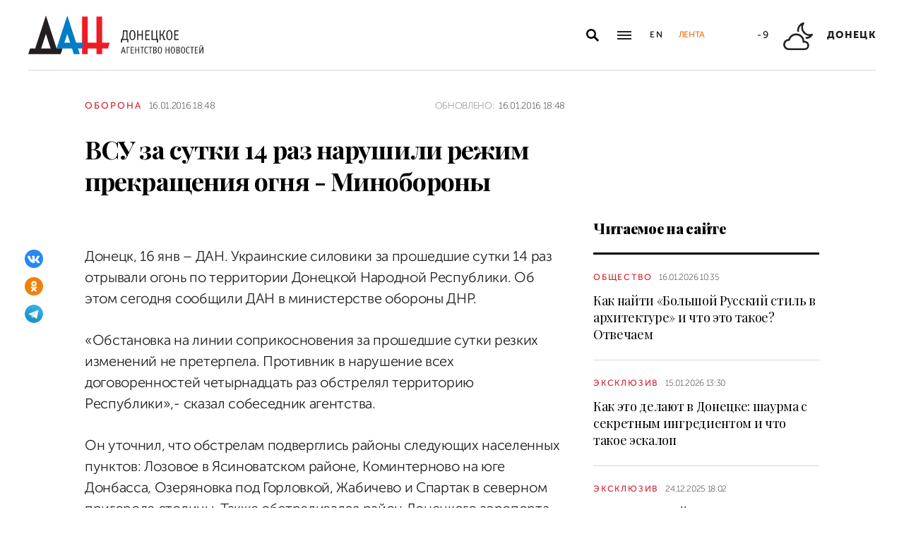

--- FILE ---
content_type: text/html; charset=utf-8
request_url: https://dan-news.ru/defence/vsu-za-sutki-14-raz-narushili-rezhim-prekrashheniya-ognya-minoborony/
body_size: 7651
content:
<!DOCTYPE html>
<html lang="ru">
<head>
    <meta charset="utf-8">
    <meta http-equiv="X-UA-Compatible" content="IE=edge">
    <title>ВСУ за сутки 14 раз нарушили режим прекращения огня - Минобороны - Оборона - ДАН</title>
    <meta name="description" content="Донецк, 16 янв – ДАН. Украинские силовики за прошедшие сутки 14 раз отрывали огонь по территории Донецкой Народной Республики. Об этом сегодня сообщили ДАН в">
    <meta name="keywords" content="Оборона">
    <meta name="theme-color" content="#fff">
    <meta name="apple-mobile-web-app-status-bar-style" content="black-translucent">
    <meta name="viewport" content="width=device-width, initial-scale=1.0">
    <meta name="format-detection" content="telephone=no">
    <meta property="og:image" content="https://dan-news.ru/i/sharing.png">
    <meta property="og:image:url" content="https://dan-news.ru/i/sharing.png">
    <meta property="og:image:width" content="600">
    <meta property="og:image:height" content="315">
    <meta property="og:title" content="ВСУ за сутки 14 раз нарушили режим прекращения огня - Минобороны">
    <meta property="og:description" content="Донецк, 16 янв – ДАН. Украинские силовики за прошедшие сутки 14 раз отрывали огонь по территории Донецкой Народной Республики. Об этом сегодня сообщили ДАН в">
    <meta property="og:url" content="https://dan-news.ru/defence/vsu-za-sutki-14-raz-narushili-rezhim-prekrashheniya-ognya-minoborony/">
    <meta property="og:type" content="website">
    <link rel="image_src" href="https://dan-news.ru/i/sharing.png">
    <link rel="canonical" href="https://dan-news.ru/defence/vsu-za-sutki-14-raz-narushili-rezhim-prekrashheniya-ognya-minoborony/">
    <link rel="alternate" type="application/rss+xml" title="RSS" href="/rss.xml">
    <link rel="icon" href="/favicon.ico" type="image/x-icon">
    <link rel="icon" href="/favicon.svg" type="image/svg+xml">
    <link rel="apple-touch-icon" href="/apple-touch-icon.png">
    <link rel="manifest" href="/site.webmanifest">
    <link rel="preconnect" href="https://fonts.gstatic.com">
    <link rel="stylesheet" href="https://fonts.googleapis.com/css2?family=Playfair+Display:wght@400;700;900&amp;display=swap">
    <link rel="preload" href="/fonts/museosanscyrl_100.woff2" crossorigin as="font" type="font/woff2">
    <link rel="preload" href="/fonts/museosanscyrl_500.woff2" crossorigin as="font" type="font/woff2">
    <link rel="preload" href="/fonts/museosanscyrl_700.woff2" crossorigin as="font" type="font/woff2">
    <link rel="preload" href="/fonts/museosanscyrl_900.woff2" crossorigin as="font" type="font/woff2">
    <link rel="stylesheet" href="/css/main.min.css?59">
<!-- Yandex.Metrika counter -->
<script type="text/javascript" >
   (function(m,e,t,r,i,k,a){m[i]=m[i]||function(){(m[i].a=m[i].a||[]).push(arguments)};m[i].l=1*new Date();
   for (var j = 0; j < document.scripts.length; j++) {if (document.scripts[j].src === r) { return; }}
   k=e.createElement(t),a=e.getElementsByTagName(t)[0],k.async=1,k.src=r,a.parentNode.insertBefore(k,a)})
   (window, document, "script", "https://mc.yandex.ru/metrika/tag.js", "ym");
   ym(92304919, "init", {
        clickmap:true,
        trackLinks:true,
        accurateTrackBounce:true,
        webvisor:true
   });
</script>
<!-- /Yandex.Metrika counter -->
</head>
<body class="" data-yandex-id="92304919" data-telegram-modal-timeout="4">
<!-- Yandex.Metrika counter -->
<noscript><div><img src="https://mc.yandex.ru/watch/92304919" style="position:absolute; left:-9999px;" alt="" /></div></noscript>
<!-- /Yandex.Metrika counter -->
    <div class="layout">
        <header class="navbar">
            <div class="container">
                <div class="navbar-container">
                    <div class="navbar-logo"><a href="/" aria-label="На главную"><span class="logo"></span></a>
                    </div>
                    <form class="navbar-search dropdown" action="/search/" id="navbar-search">
                        <button class="navbar-search__button dropdown-toggle" type="button" aria-label="Открыть поиск" data-toggle="dropdown" aria-haspopup="true" aria-expanded="false">
                            <svg class="icon icon-search" fill="currentColor" role="img" aria-hidden="true" focusable="false">
                                <use xlink:href="/i/sprites/sprite.svg#search"></use>
                            </svg>
                        </button>
                        <div class="navbar-search__dropdown dropdown-menu">
                            <div class="navbar-search__wrapper">
                                <input class="form-control" type="text" inputmode="search" name="q" aria-label="Поиск">
                                <button class="navbar-search__submit" type="submit" aria-label="Искать">
                                    <svg class="icon icon-search" fill="currentColor" role="img" aria-hidden="true" focusable="false">
                                        <use xlink:href="/i/sprites/sprite.svg#search"></use>
                                    </svg>
                                </button><a class="navbar-search__link" href="/search/">Расширенный поиск</a>
                            </div>
                        </div>
                    </form>
                    <button class="navbar-toggler" type="button" data-toggle="collapse" data-target="#navigation" aria-controls="navigation" aria-expanded="false" aria-label="Открыть основное меню"><span class="navbar-toggler__bar"></span><span class="navbar-toggler__bar"></span><span class="navbar-toggler__bar"></span></button>
                    <div class="navbar-links">
                        <div class="navbar-links-item"><a class="navbar-links-item__link navbar-links-item__link--lang" href="/en/" title="English">En</a></div>
                        <div class="navbar-links-item d-none d-lg-block"><a class="navbar-links-item__link navbar-links-item__link--feed" href="#" role="button" data-toggle="collapse" data-target="#feed" aria-controls="feed" aria-expanded="false" aria-label="Лента новостей" title="Лента новостей">Лента</a></div>
                    </div>
                    <div class="navbar-info d-none d-lg-flex">
                        <div class="navbar-info-item"><span class="navbar-info-item__temp">-9</span></div>
                        <div class="navbar-info-item">
                            <svg class="icon icon-bi--cloud-moon" fill="currentColor" role="img" focusable="false" width="42" height="42">
                                <use xlink:href="/i/sprites/sprite.svg#bi--cloud-moon"></use>
                            </svg>
                        </div>
                        <div class="navbar-info-item"><span class="navbar-info-item__loc">Донецк</span></div>
</div>
                </div>
            </div>
        </header>
        <nav class="navbar-collapse collapse" id="navigation" aria-label="Основное меню">
            <div class="navbar-collapse-header">
                <div class="navbar-logo"><a href="/" aria-label="На главную"><span class="logo"></span></a></div>
                <button class="navbar-close" type="button" data-toggle="collapse" data-target="#navigation" aria-controls="navigation" aria-expanded="false" aria-label="Закрыть основное меню"><span class="navbar-close__text d-none d-md-block">Рубрики</span>
                    <svg class="icon icon-close" fill="currentColor" role="img" aria-hidden="true" focusable="false" width="28" height="28">
                        <use xlink:href="/i/sprites/sprite.svg#close"></use>
                    </svg>
                </button>
            </div>
            <ul class="navbar-nav">
                <li class="nav-item"><span class="nav-link">Новости</span>
                    <ul class="navbar-subnav">
                        <li class="nav-item"><a class="nav-link" href="/exclusive/">Эксклюзив</a></li>
                        <li class="nav-item active"><a class="nav-link" href="/defence/">Оборона</a></li>
                        <li class="nav-item"><a class="nav-link" href="/politics/">Политика</a></li>
                        <li class="nav-item"><a class="nav-link" href="/obschestvo/">Общество</a></li>
                        <li class="nav-item"><a class="nav-link" href="/emergencies/">Происшествия</a></li>
                        <li class="nav-item"><a class="nav-link" href="/ekonomika/">Экономика</a></li>
                        <li class="nav-item"><a class="nav-link" href="/russia/">Россия</a></li>
                        <li class="nav-item"><a class="nav-link" href="/world/">Мир</a></li>
                        <li class="nav-item"><a class="nav-link" href="/ukraine/">Украина</a></li>
                        <li class="nav-item"><a class="nav-link" href="/culture/">Культура</a></li>
                        <li class="nav-item"><a class="nav-link" href="/science/">Наука</a></li>
                        <li class="nav-item"><a class="nav-link" href="/sport/">Спорт</a></li>
                        <li class="nav-item"><a class="nav-link" href="/elections/">Выборы</a></li>
                        <li class="nav-item"><a class="nav-link" href="/explain/">Объясняем</a></li>
                    </ul>
                </li>
                <li class="nav-item">
                    <a class="nav-link" href="/official/">Официальная информация</a>
                </li>
                <li class="nav-item">
                    <a class="nav-link" href="/press/">Пресс-центр</a>
                </li>
                <li class="nav-item">
                    <a class="nav-link" href="/interview/">Интервью и мнения</a>
                </li>
                <li class="nav-item">
                    <a class="nav-link" href="/foto/">Фоторепортажи</a>
                </li>
                <li class="nav-item">
                    <a class="nav-link" href="/stories/">Статьи</a>
                </li>
            </ul>
        </nav>
        <main class="main">
            <div class="container container--content">
                <div class="article" data-article-id="10864">
                    <div class="article-row">
                        <div class="article-main">
                            <header class="article-header">
                                <div class="article-meta">
                                    <div class="article-column"><a class="column" href="/defence/">Оборона</a></div>
                                    <div class="article-date">
                                        <time class="date" datetime="2016-01-16T18:48">16.01.2016 18:48</time>
                                    </div>
                                    <div class="article-updated d-none d-md-block"><span class="updated-label">Обновлено:</span>
                                        <time class="date" datetime="2016-01-16T18:48">16.01.2016 18:48</time>
                                    </div>
                                </div>
                                <h1 class="article-heading">
                                    ВСУ за сутки 14 раз нарушили режим прекращения огня - Минобороны
                                </h1>
                            </header>
                        </div>
                    </div>
                    <div class="article-row js-sticky-container" data-doc-id="10864" data-next-url="/next/document/" data-title="ВСУ за сутки 14 раз нарушили режим прекращения огня - Минобороны - Оборона - ДАН" data-url="/defence/vsu-za-sutki-14-raz-narushili-rezhim-prekrashheniya-ognya-minoborony/" data-source-doc-id="10864" data-loaded-mode=top>
                        <div class="article-main">
                            <div class="article-body">
                                <div class="article-media">
                                    <div class="article-share js-sticky-element">
                                        <div class="js-sticky-affix">
                                            <div class="share dropdown share--full">
                                                <button class="share-toggle dropdown-toggle" type="button" data-toggle="dropdown" id="doc-page-share10864" aria-haspopup="true" aria-expanded="false" aria-label="Поделиться" data-display="static">
                                                    <svg class="icon icon-share" fill="#fff" role="img" aria-hidden="true" focusable="false">
                                                        <use xlink:href="/i/sprites/sprite.svg#share"></use>
                                                    </svg>
                                                </button>
                                                <div class="share-dropdown dropdown-menu" aria-labelledby="doc-page-share10864">
                                                <ul class="share-menu">
                                                    <li class="share-menu-item js-share-btn">
                                                        <a href="https://vk.com/share.php?url=https://dan-news.ru/defence/vsu-za-sutki-14-raz-narushili-rezhim-prekrashheniya-ognya-minoborony/" title="ВКонтакте" aria-label="ВКонтакте" data-doc-id="10864" data-sn-type="1">
                                                            <img src="/i/icons/icon-vk.svg" width="28" height="28" alt="ВКонтакте">
                                                        </a>
                                                    </li>
                                                    <li class="share-menu-item js-share-btn">
                                                        <a href="https://connect.ok.ru/offer?url=https://dan-news.ru/defence/vsu-za-sutki-14-raz-narushili-rezhim-prekrashheniya-ognya-minoborony/&amp;title=ВСУ за сутки 14 раз нарушили режим прекращения огня - Минобороны" title="Одноклассники" aria-label="Одноклассники" data-doc-id="10864" data-sn-type="4">
                                                            <img src="/i/icons/icon-odnoklassniki.svg" width="28" height="28" alt="Одноклассники">
                                                        </a>
                                                    </li>
                                                    <li class="share-menu-item js-share-btn">
                                                        <a href="https://t.me/share/url?url=https://dan-news.ru/defence/vsu-za-sutki-14-raz-narushili-rezhim-prekrashheniya-ognya-minoborony/" title="Telegram" aria-label="Telegram" data-doc-id="10864" data-sn-type="5">
                                                            <img src="/i/icons/icon-telegram.svg" width="28" height="28" alt="Telegram">
                                                        </a>
                                                    </li>
                                                </ul>
                                                </div>
                                            </div>
                                        </div>
                                    </div>
                                </div>
            <p>Донецк, 16 янв – ДАН. Украинские силовики за прошедшие сутки 14 раз отрывали огонь по территории Донецкой Народной Республики. Об этом сегодня сообщили ДАН в министерстве обороны ДНР.</p>
            <p>«Обстановка на линии соприкосновения за прошедшие сутки резких изменений не претерпела. Противник в нарушение всех договоренностей четырнадцать раз обстрелял территорию Республики»,- сказал собеседник агентства.</p>
            <p>Он уточнил, что обстрелам подверглись районы следующих населенных пунктов: Лозовое в Ясиноватском районе, Коминтерново на юге Донбасса, Озеряновка под Горловкой, Жабичево и Спартак в северном пригороде столицы. Также обстреливался район Донецкого аэропорта.</p>
            <p>«Всего по территории Республики было выпущено 35 мин калибром 120 и 82 мм, один выстрел из ПТУР, 15 выстрелов из БМП, 60 выстрелов из СПГ и АГС», - добавили в оборонном ведомстве.</p>
            <p>В среду, 13 января, на заседании Контактной группы в Минске стороны договорились о полном прекращении огня на Донбассе с 00:00 14 января — седьмом по счету с осени 2014 года. Тем не менее обстрелы с украинской стороны продолжились. В частности, в ночь на 15 января ВСУ обстреляли село Коминтерново в буферной зоне на юге Донбасса. *ст*нк</p>                            </div>
                            <div class="article-footer">
                                                <ul class="share-menu d-md-none">
                                                    <li class="share-menu-item js-share-btn">
                                                        <a href="https://vk.com/share.php?url=https://dan-news.ru/defence/vsu-za-sutki-14-raz-narushili-rezhim-prekrashheniya-ognya-minoborony/" title="ВКонтакте" aria-label="ВКонтакте" data-doc-id="10864" data-sn-type="1">
                                                            <img src="/i/icons/icon-vk.svg" width="28" height="28" alt="ВКонтакте">
                                                        </a>
                                                    </li>
                                                    <li class="share-menu-item js-share-btn">
                                                        <a href="https://connect.ok.ru/offer?url=https://dan-news.ru/defence/vsu-za-sutki-14-raz-narushili-rezhim-prekrashheniya-ognya-minoborony/&amp;title=ВСУ за сутки 14 раз нарушили режим прекращения огня - Минобороны" title="Одноклассники" aria-label="Одноклассники" data-doc-id="10864" data-sn-type="4">
                                                            <img src="/i/icons/icon-odnoklassniki.svg" width="28" height="28" alt="Одноклассники">
                                                        </a>
                                                    </li>
                                                    <li class="share-menu-item js-share-btn">
                                                        <a href="https://t.me/share/url?url=https://dan-news.ru/defence/vsu-za-sutki-14-raz-narushili-rezhim-prekrashheniya-ognya-minoborony/" title="Telegram" aria-label="Telegram" data-doc-id="10864" data-sn-type="5">
                                                            <img src="/i/icons/icon-telegram.svg" width="28" height="28" alt="Telegram">
                                                        </a>
                                                    </li>
                                                </ul>
                                <div class="article-mistake d-none d-md-block">Нашли опечатку? Выделите текст и нажмите Ctrl+Enter</div>
                            </div>
                        </div>
                        <div class="article-side offset-top d-none d-lg-block">
                        <section class="side-section">
                            <header class="section-header">
                                <h2 class="section-title">Читаемое на сайте</h2>
                            </header>
                            <div class="news-list">
                                <div class="news-item news-item--side">
                                <div class="news-item__body">
                                    <div class="news-item__meta">
                                        <div class="news-item__column"><a class="column" href="/obschestvo/">Общество</a></div>
                                        <div class="news-item__date">
                                            <time class="date" datetime="2026-01-16T10:35">16.01.2026 10:35</time>
                                        </div>
                                    </div>
                                    <div class="news-item__title"><a href="/obschestvo/kak-najti-bolshoj-russkij-stil-v-arhitekture-i-chto-eto-takoe-otvechaem/">Как найти «Большой Русский стиль в архитектуре» и что это такое? Отвечаем</a></div>
                                </div>
                                </div>
                                <div class="news-item news-item--side">
                                <div class="news-item__body">
                                    <div class="news-item__meta">
                                        <div class="news-item__column"><a class="column" href="/exclusive/">Эксклюзив</a></div>
                                        <div class="news-item__date">
                                            <time class="date" datetime="2026-01-15T13:30">15.01.2026 13:30</time>
                                        </div>
                                    </div>
                                    <div class="news-item__title"><a href="/exclusive/kak-eto-delajut-v-donecke-shaurma-s-sekretnym-ingredientom-i-chto-takoe-eskalop/">Как это делают в Донецке: шаурма с секретным ингредиентом и что такое эскалоп</a></div>
                                </div>
                                </div>
                                <div class="news-item news-item--side">
                                <div class="news-item__body">
                                    <div class="news-item__meta">
                                        <div class="news-item__column"><a class="column" href="/exclusive/">Эксклюзив</a></div>
                                        <div class="news-item__date">
                                            <time class="date" datetime="2025-12-24T18:02">24.12.2025 18:02</time>
                                        </div>
                                    </div>
                                    <div class="news-item__title"><a href="/exclusive/logisticheskij-centr-i-sklady-dlja-promyshlennosti-predlozhili-postroit-v/">Логистический центр и склады для промышленности предложили построить в Шахтерске</a></div>
                                </div>
                                </div>
                            </div>
                        </section>
                        <section class="side-section js-sticky-element">
                        <div class="js-sticky-affix">
                            <header class="section-header">
                                <h2 class="section-title">Читайте также</h2>
                            </header>
                            <div class="news-list">
                                <div class="news-item news-item--side">
                                <div class="news-item__body">
                                    <div class="news-item__meta">
                                        <div class="news-item__column"><a class="column" href="/emergencies/">Происшествия</a></div>
                                        <div class="news-item__date">
                                            <time class="date" datetime="2026-01-17T13:51">17.01.2026 13:51</time>
                                        </div>
                                    </div>
                                    <div class="news-item__title"><a href="/emergencies/vsu-obstreljali-dk-i-chastnye-doma-v-donecke/">ВСУ обстреляли ДК и частные дома в Донецке</a></div>
                                </div>
                                </div>
                                <div class="news-item news-item--side">
                                <div class="news-item__body">
                                    <div class="news-item__meta">
                                        <div class="news-item__column"><a class="column" href="/emergencies/">Происшествия</a></div>
                                        <div class="news-item__date">
                                            <time class="date" datetime="2026-01-17T10:07">17.01.2026 10:07</time>
                                        </div>
                                    </div>
                                    <div class="news-item__title"><a href="/emergencies/rossijskie-sredstva-pvo-unichtozhili-99-ukrainskih-bespilotnikov-za-noch/">Российские средства ПВО уничтожили 99 украинских беспилотников за ночь</a></div>
                                </div>
                                </div>
                                <div class="news-item news-item--side">
                                <div class="news-item__body">
                                    <div class="news-item__meta">
                                        <div class="news-item__column"><a class="column" href="/exclusive/">Эксклюзив</a></div>
                                        <div class="news-item__date">
                                            <time class="date" datetime="2026-01-14T12:13">14.01.2026 12:13</time>
                                        </div>
                                    </div>
                                    <div class="news-item__title"><a href="/exclusive/v-dnr-vernuli-svet-vsem-abonentam-obestochennym-v-rezultate-nochnyh-atak-vsu/">В ДНР вернули свет всем абонентам, обесточенным в результате ночных атак ВСУ</a></div>
                                </div>
                                </div>
                            </div>
                        </div>
                        </section>
                        </div>
                    </div>
                </div>
                <div style="height:0;" class="js-view-counter" data-doc-id="10864">
                    <script language="javascript">
                        document.write("<img src=\"https://dan-news.ru/views_counter/?id="+"10864&"+Math.random()+"\" width=\"0\" height=\"0\">");
                    </script>
                    <noscript><img src="https://dan-news.ru/views_counter/?id=10864&0.6491566392922812" width="0" height="0"></noscript>
                </div>
                <div class="article">
                    <div id="unit_101710"><a href="https://smi2.ru/" > </a></div>
                    <script type="text/javascript" charset="utf-8">
                      (function() {
                        var sc = document.createElement('script'); sc.type = 'text/javascript'; sc.async = true;
                        sc.src = '//smi2.ru/data/js/101710.js'; sc.charset = 'utf-8';
                        var s = document.getElementsByTagName('script')[0]; s.parentNode.insertBefore(sc, s);
                      }());
                    </script>
                </div>
            </div>
            <div class="content-block d-lg-none">
                <div class="container">
                    <section class="section">
                        <div class="navbar-info navbar-info--mobile">
                        <div class="navbar-info-item"><span class="navbar-info-item__temp">-9</span></div>
                        <div class="navbar-info-item">
                            <svg class="icon icon-bi--cloud-moon" fill="currentColor" role="img" focusable="false" width="42" height="42">
                                <use xlink:href="/i/sprites/sprite.svg#bi--cloud-moon"></use>
                            </svg>
                        </div>
                        <div class="navbar-info-item"><span class="navbar-info-item__loc">Донецк</span></div>
</div>
                    </section>
                </div>
            </div>
        </main>
        <div class="feed collapse" id="feed">
            <header class="feed-header">
                <h2 class="feed-title">Лента новостей</h2>
                <button class="feed-close" type="button" data-toggle="collapse" data-target="#feed" aria-controls="feed" aria-expanded="false" aria-label="Закрыть ленту новостей">
                    <svg class="icon icon-close" fill="currentColor" role="img" aria-hidden="true" focusable="false" width="28" height="28">
                        <use xlink:href="/i/sprites/sprite.svg#close"></use>
                    </svg>
                </button>
            </header>
            <div class="feed-body">
                <div class="feed-list">
                </div>
            </div>
        </div>
        <footer class="footer">
            <div class="container">
                <div class="footer-container">
                    <button class="scroll-to-top" type="button">Наверх
                        <svg class="icon icon-caret" fill="currentColor" role="img" aria-hidden="true" focusable="false" width="14" height="8">
                            <use xlink:href="/i/sprites/sprite.svg#caret"></use>
                        </svg>
                    </button>
                    <div class="footer-content">
                        <div class="footer-main">
                            <div class="footer-logo"><img src="/i/logo-f.svg" width="122" height="89" alt="">
                            </div>
                            <div class="footer-nav">
                                <ul class="footer-menu d-none d-md-flex">
                                    <li class="nav-item"><a class="nav-link" href="/contacts/">Контакты</a></li>
                                    <li class="nav-item"><a class="nav-link" href="/feedback/">Связь с редакцией</a></li>
                                </ul>
                                <ul class="footer-socials">
                                    <li class="footer-socials-item">
                                        <a href="/rss.xml" title="RSS" aria-label="RSS">
                                            <svg class="icon icon-rss-r" fill="currentColor" role="img" aria-hidden="true" focusable="false">
                                                <use xlink:href="/i/sprites/sprite.svg#rss-r"></use>
                                            </svg>
                                        </a>
                                    </li>
                                    <li class="footer-socials-item text-center">
                                        <a href="https://vk.com/dan_newsru" target="_blank" rel="nofollow" title="ВКонтакте" aria-label="ВКонтакте">
                                            <svg class="icon icon-vk-r" fill="currentColor" role="img" aria-hidden="true" focusable="false">
                                                <use xlink:href="/i/sprites/sprite.svg#vk-r"></use>
                                            </svg>
                                        </a>
                                    </li>
                                    <li class="footer-socials-item text-center">
                                        <a href="https://ok.ru/group/70000004636647" target="_blank" rel="nofollow" title="Одноклассники" aria-label="Одноклассники">
                                            <svg class="icon icon-odnoklassniki-r" fill="currentColor" role="img" aria-hidden="true" focusable="false">
                                                <use xlink:href="/i/sprites/sprite.svg#odnoklassniki-r"></use>
                                            </svg>
                                        </a>
                                    </li>
                                    <li class="footer-socials-item text-center">
                                        <a href="https://t.me/dan_dnr" target="_blank" rel="nofollow" title="ГЛАВНОЕ" aria-label="ГЛАВНОЕ">
                                            <svg class="icon icon-telegram-r" fill="currentColor" role="img" aria-hidden="true" focusable="false">
                                                <use xlink:href="/i/sprites/sprite.svg#telegram-r"></use>
                                            </svg>
                                        </a>
                                    </li>
                                </ul>
                            </div>
                        </div>
                        <div class="footer-copyright">© Донецкое агентство новостей.<br>Все права защищены. Перепечатка материалов только с&nbsp;указанием ссылки на&nbsp;источник</div>
                    </div>
                    <div class="footer-side d-none d-md-block">
                        <div class="footer-error">Если вы заметили ошибку,<br>выделите необходимый текст и&nbsp;нажмите Ctrl+Enter,<br>чтобы сообщить об&nbsp;этом редакции</div>
                    </div>
                </div>
            </div>
        </footer>
    </div>
    <div id="modal-container"></div>
    <script src="/js/libs.min.js?59"></script>
    <script src="/js/common.js?59"></script>
</body>
</html>


--- FILE ---
content_type: application/javascript
request_url: https://smi2.ru/counter/settings?payload=CPacAxjEjrWdvTM6JGMzMjZhMmUxLWQ5NDAtNDNjNi1hNmY2LTg4M2NlNTAzODdjMQ&cb=_callbacks____0mkkfoaxn
body_size: 1516
content:
_callbacks____0mkkfoaxn("[base64]");